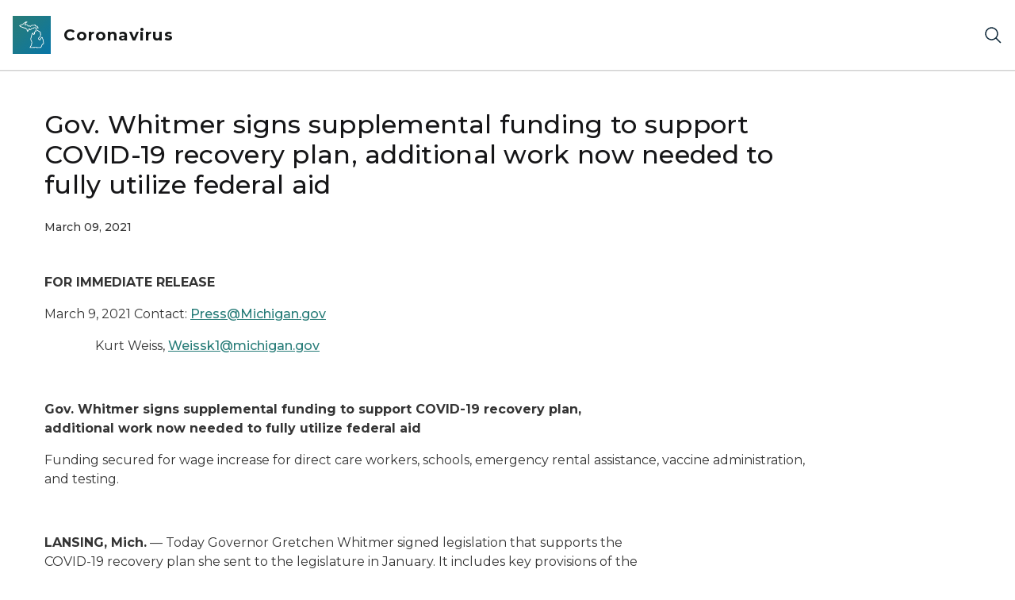

--- FILE ---
content_type: text/html; charset=utf-8
request_url: https://www.michigan.gov/coronavirus/news/2021/03/09/gov--whitmer-signs-supplemental-funding-to-support-covid-19-recovery-plan-additional-work-now-neede
body_size: 15346
content:



<!DOCTYPE html>
<!--[if lt IE 7]>      <html class="no-js lt-ie9 lt-ie8 lt-ie7"> <![endif]-->
<!--[if IE 7]>         <html class="no-js lt-ie9 lt-ie8"> <![endif]-->
<!--[if IE 8]>         <html class="no-js lt-ie9"> <![endif]-->
<!--[if gt IE 8]><!-->
<html class="no-js" lang="en">
<!--<![endif]-->
<head>
<link href="/coronavirus/-/media/Base-Themes/Core-Libraries/styles/optimized-min.css?rev=0d5ba9d6f4d64dc58b0ec50ad1bb0b58&hash=1FC7C74EAE5B8862E94D345230936CA4" rel="stylesheet" /><link href="/coronavirus/-/media/Base-Themes/Main-Theme/styles/optimized-min.css?rev=dd491b74890540928bec94fb7f92c1a6&hash=CA9991EEC90BA02A0B1EC19F9D1C4EDC" rel="stylesheet" /><link href="/coronavirus/-/media/Themes/eMiCoreTheme/som-guidelines/styles/pre-optimized-min.css?rev=39f954cab04a4fd4ab37c3bf766a1370&hash=A701152A17C30B39DF08257A2AF26072" rel="stylesheet" /><link href="/coronavirus/-/media/Themes/eMiCoreTheme/DataTables/Styles/optimized-min.css?rev=99f96bab3005400ea7c6c4472bdd5f11&hash=121BCE79AF088941B7F96191449524F3" rel="stylesheet" /><link href="/coronavirus/-/media/Base-Themes/Slick-Carousel/styles/optimized-min.css?rev=9524f845a6664e6891d64d36f9961a6c&hash=CEDADFEE13804D95E343C5ECF181E6FE" rel="stylesheet" /><link href="/coronavirus/-/media/Themes/eMiCoreTheme/DateRangePicker/Styles/optimized-min.css?rev=2ef96215d9ef47f69da97c840a8917dd&hash=FCB01FC65089C050A588C9F47556CC7D" rel="stylesheet" /><link href="/coronavirus/-/media/Themes/eMiCoreTheme/eMiCoreTheme/styles/pre-optimized-min.css?rev=4d1836aa208e4b49b392aeec14e1c97d&hash=60861858AA8D14ABF9776D7BC57FFB22" rel="stylesheet" />    



    <title>Gov. Whitmer signs supplemental funding to support COVID-19 recovery plan, additional work now needed to fully utilize federal aid</title>


<link rel="canonical" href="https://www.michigan.gov/coronavirus/news/2021/03/09/gov--whitmer-signs-supplemental-funding-to-support-covid-19-recovery-plan-additional-work-now-neede">



    <link href="/coronavirus/-/media/Project/Websites/shared/Browser-Icon/favicon.ico?rev=2e0c4e282d1f41d7add652b27b58dd38&amp;hash=66A6A6EB20537D2843D53B3471C7711C" rel="shortcut icon" />


    

    <!--Custom eMich Metadata Rendering advanced Favicon from SXA Site Settings-->

    
            <link rel="apple-touch-icon" sizes="180x180" href="/coronavirus/-/media/Project/Websites/shared/Browser-Icon/apple-touch-icon.png?rev=6ba8df484dcd48a7b322e75d818cc69d&hash=FAC29D507B7E352C1C53AB6C78A40CC8" />
        
    
            <link rel="icon" type="image/png" sizes="32x32" href="/coronavirus/-/media/Project/Websites/shared/Browser-Icon/favicon-32x32.png?rev=7022dacf2ef14b248b731f451c62a380&hash=66D531310F93C9CCC48F1E1D99591758" />
        
    
            <link rel="icon" type="image/png" sizes="16x16" href="/coronavirus/-/media/Project/Websites/shared/Browser-Icon/favicon-16x16.png?rev=7f7c62522a1646349d767d94fe24a637&hash=BB28CDFEC992106A4A9065A62C441259" />
        
    
            <link rel="manifest" href="/coronavirus/-/media/Project/Websites/shared/Browser-Icon/site.webmanifest?rev=83ca428ef151478d8decb815e7217495&hash=687E7B0EBAFADCB39F2D131F158259BE" />
        
    
            <link rel="mask-icon" href="/coronavirus/-/media/Project/Websites/shared/Browser-Icon/safari-pinned-tab.svg?rev=51f3e40a77134fbbb2233ded33af6d5e&hash=001495EE09039D2E79E2356758142746" color="#277c78" />
        
    
            <meta name="msapplication-config" content="/coronavirus/-/media/Project/Websites/shared/Browser-Icon/browserconfig.xml?rev=15a1c884ffca4409bb27fcec7eef109e&hash=42A0B4F3F1588A6B08EBC108A09A696C" />
        
    
            <meta name="msapplication-TileColor" content="#277c78" />
        
    
            <meta name="theme-color" content="#ffffff" />
        


    

<!-- Coveo Metadata fields -->




	<meta name="site-name" content="Coronavirus" />


<meta name="site-path" content="coronavirus" />
<meta name="site-logo" content="/coronavirus/-/media/Images/Logos/mdhhs.svg?rev=b39d33b2df2e4132a6b038d5b451f09c&hash=98602DD85D732F7B264D3EED5BDDE6A9" />


<meta name="site-agency" content="MDHHS" />
<meta name="site-agency-name" content="Coronavirus" />
<meta name="item-type" content="News Detail" />
<meta name="grouped-item-type" content="Articles" />
<meta name="site-hierarchy" content="Department of Health and Human Services|Coronavirus" />
<meta name="sxa-tags" content="Coronavirus|Department of Health & Human Services" />
<meta name="page-summary" content="" />
<meta name="page-template" content="News Detail" />
<meta name="page-image" content="" />
<meta name="page-hasformcomponent" content="false" />
<meta name="robots" content="" />
<meta name="page-breadcrumb" content="Coronavirus|Press Releases|Gov. Whitmer signs supplemental funding to support COVID-19 recovery plan, additional work now needed to fully utilize federal aid" />




<meta name="datePublished" content="03/09/2021 12:00:00" />
<meta name="dateModified" content="04/29/2022 10:44:43" />
<meta name="author-fullname" content="" />
<meta name="author-title" content="" />
<meta name="author-email" content="" />
<meta name="author-phone" content="" />
<meta name="author-twitter" content="" />
<meta name="mediacontact-fullname" content="" />
<meta name="mediacontact-title" content="" />
<meta name="mediacontact-email" content="" />
<meta name="mediacontact-phone" content="" />
<meta name="mediacontact-twitter" content="" />



<!-- end Coveo Metadata fields -->



<meta property="og:image"  content="https://www.michigan.gov/coronavirus/-/media/Project/Websites/SOM/Images/Global-SOM/Michigangov-OG-Image.png?rev=04d34972184442b1bd24b5efb46cd150&amp;hash=958159D0CEBD099C659CDFD4F91770A4"><meta property="og:title"  content="Gov. Whitmer signs supplemental funding to support COVID-19 recovery plan, additional work now needed to fully utilize federal aid"><meta property="og:url"  content="https://www.michigan.gov/coronavirus/news/2021/03/09/gov--whitmer-signs-supplemental-funding-to-support-covid-19-recovery-plan-additional-work-now-neede">







<meta property="twitter:title"  content="Gov. Whitmer signs supplemental funding to support COVID-19 recovery plan, additional work now needed to fully utilize federal aid"><meta property="twitter:card"  content="summary_large_image">

    <meta name="viewport" content="width=device-width, initial-scale=1" />


    


<!-- Google Tag Manager -->
<script>(function(w,d,s,l,i){w[l]=w[l]||[];w[l].push({'gtm.start':
new Date().getTime(),event:'gtm.js'});var f=d.getElementsByTagName(s)[0],
j=d.createElement(s),dl=l!='dataLayer'?'&l='+l:'';j.async=true;j.src=
'https://www.googletagmanager.com/gtm.js?id='+i+dl;f.parentNode.insertBefore(j,f);
})(window,document,'script','dataLayer','GTM-WTW7M9');</script>
<!-- End Google Tag Manager -->


    





    




    <script type="application/ld+json">
             {"@context":"https://schema.org","@type":"NewsArticle","name":"Gov. Whitmer signs supplemental funding to support COVID-19 recovery plan, additional work now needed to fully utilize federal aid","url":"https://www.michigan.gov/coronavirus/news/2021/03/09/gov--whitmer-signs-supplemental-funding-to-support-covid-19-recovery-plan-additional-work-now-neede","datePublished":"2021-03-09","headline":"Gov. Whitmer signs supplemental funding to support COVID-19 recovery plan, additional work now needed to fully utilize federal aid","inLanguage":"en-US"}
    </script>

</head>
<body class="news-detail default-device bodyclass">
    



    


<!-- Google Tag Manager (noscript) -->
<noscript><iframe src='https://www.googletagmanager.com/ns.html?id=GTM-WTW7M9'
height="0" width="0" style="display:none;visibility:hidden" title="Google Tag Manager"></iframe></noscript>
<!-- End Google Tag Manager (noscript) -->

    
<!-- #wrapper -->

<div id="wrapper">
    <a class="sr-only sr-only-focusable jump-to-id header__skip" href="#pagebody" data-target-id="main"><span class="skip-main">Skip to main content</span></a>
    <!-- #header -->
    <header>
        <div id="header" class="">
            



<div class="component content component__section main-width">
    <div class="component-content">
<div class="print-only">
  <div class="container">
    <div class="row text-center">
      <div class="col-12">
        <!-- Get Url for mobile page logo -->
       
          
              
       
          
              
               <img class="header-logo" src="/coronavirus/-/media/Project/Websites/shared/Site-Logos/MichiganGlobal-logo-Icon.svg?rev=e29162c06c174283bdf2106d78d932ac&hash=E47E98017F3C83CD2FEA3FB1F9FD62B5" alt="Michigan Header Logo" /> 
             
    
      </div>
      <div class="col-12">
        <!-- Get Site Name -->
        <div class="section-title mb-0">MDHHS Coronavirus</div>
      </div>
    </div>
  </div>
</div><div class="navbar"><div class="navbar-brand pl-1">

<a  href="/coronavirus" class="navbar-brand-img">

    
            <img class="header-logo-img" src="/coronavirus/-/media/Project/Websites/shared/Site-Logos/MichiganGlobal-logo-Icon.svg?rev=e29162c06c174283bdf2106d78d932ac&hash=E47E98017F3C83CD2FEA3FB1F9FD62B5" alt="Michigan Header Logo" /> 
        
    

    
    
            <img class="header-logo" src="/coronavirus/-/media/Project/Websites/shared/Site-Logos/MichiganGlobal-logo-Icon.svg?rev=e29162c06c174283bdf2106d78d932ac&hash=E47E98017F3C83CD2FEA3FB1F9FD62B5" alt="Michigan Header Logo" /> 
        
    
</a>

<a  href="/coronavirus" class="navbar-brand-title">
<div class="header__section-title">Coronavirus</div>
</a>
</div><div class="action-bar">
<button class="header__section-search-wrapper" aria-label="Search">
    <span class="header__section-search-icon" aria-hidden="true"></span>
</button>
 <button class="navigation-toggle-header" type="button" aria-label="Open Main Menu" aria-expanded="false" id="mobileMenuButton" aria-controls="mobileMenuContent">
    <span class="navigation-toggle-header-icon"></span>
 </button>
</div></div>    </div>
</div>



    <section class="component component-wrapper">
            <div class="container-fluid">
<div class="row">
<div class="component navigation-toggle col-12" data-properties="{&quot;easing&quot;:&quot;swing&quot;,&quot;speed&quot;:500,&quot;expandOnHover&quot;:false,&quot;expandedByDefault&quot;:false}">
    <div class="component-content">
        <div class="toggle-content clearfix">
            <div class="navigation-toggle-content" id="mobileMenuContent">
                <div class="row"></div>
            </div>
        </div>
    </div>
</div></div>            </div>
    </section>
<div class="component content component__section">
    <div class="component-content">
<div class="header__section-search-container"><div class="coveo-menu-search">
  <atomic-search-interface id="coveo-search-box">
    
    

    <div class="container">
      <div class="row mt-5 ">
        <div class="col">
          <atomic-search-box redirection-url="https://www.michigan.gov/search" placeholder="testing">
          <atomic-search-box-query-suggestions></atomic-search-box-query-suggestions>
          </atomic-search-box>    
              
        </div>
      </div>
      <div class="row mb-5 mt-1 site-dropdown" >        
          <div class="col-12 col-sm-auto d-flex justify-content-sm-center align-items-center">
            <label for="site-context mb-0">View Result for:</label>
          </div>        
          <div class="col-12 col-sm-auto">
            <select name="site-context" id="site-context">
              <option value="Coronavirus" data-itemid="{6E9F53BA-DC94-445E-8A0F-52EC61A8BE30}">Coronavirus</option>
              <option value="">All Michigan.gov Sites</option>          
            </select>
          </div>        
      </div>
      <div id="site-url" hidden>/coronavirus/news/2021/03/09/gov--whitmer-signs-supplemental-funding-to-support-covid-19-recovery-plan-additional-work-now-neede</div>
      <div id="back-to-text" hidden>Back to Coronavirus</div>
    </div>
  </atomic-search-interface>
  <div class="search-unavailable" style="display:none;">
  <p style="text-align: center;"><img alt="outline of the shape of Michigan state in teal color" src="/coronavirus/-/media/Images/mi-no-results-icon.svg?rev=8612425961d14caf817436b6bed4cec0&amp;hash=ABF5A69CCF8EA9530E28A87F1A0A755C" /></p>
  <br />
  <p style="text-align: center;">Search is currently unavailable. Please try again later.</p>
</div>
</div><div class="links-container px-0">
<div class="container">
<div class="row">





<div class="col-md-4">


    
            
                    
                
                    
                
        





    
            
                    
                
                    
            
                        <div class="search-links-container">
                        <h3>Popular on michigan.gov</h3>
                        <ul class="search-links-list">
            
                        
            
                         <li class="search-links-item"><a class="search-links-link" href="https://www.michigan.gov/mdard" target="_blank">Agriculture and Rural Development</a></li>
                        
            
                         <li class="search-links-item"><a class="search-links-link" href="https://www.michigan.gov/mdcr" target="_blank">Civil Rights</a></li>
                        
            
                         <li class="search-links-item"><a class="search-links-link" href="https://www.michigan.gov/egle" target="_blank">Environment</a></li>
                        
            
                         <li class="search-links-item"><a class="search-links-link" href="https://www.michigan.gov/mdhhs" target="_blank">Health and Human Services</a></li>
                        
            
                         <li class="search-links-item"><a class="search-links-link" href="https://www.michigan.gov/dnr" target="_blank">Natural Resources</a></li>
                        
            
                         <li class="search-links-item"><a class="search-links-link" href="https://www.michigan.gov/sos" target="_blank">Secretary of State</a></li>
                        
            
                         </ul>
                         </div>
            
                        
                
        



</div>

<div class="col-md-4">


    
            
                    
                
                    
                
        




    
            
                    
            
                        <div class="search-links-container">
                        <h3>How Do I...</h3>
                        <ul class="search-links-list">
            
                                    
                         <li class="search-links-list"><a class="search-links-link" href="https://www.michigan.gov/sos/all-services/tab-and-plate-renewal" target="_blank">Register to Vote</a></li>
                                    
                         <li class="search-links-list"><a class="search-links-link" href="https://dsvsesvc.sos.state.mi.us/TAP/_/" target="_blank">Renew My License Plate</a></li>
                                    
                         <li class="search-links-list"><a class="search-links-link" href="https://www.michigan.gov/mdhhs/assistance-programs" target="_blank">View Assistance Programs</a></li>
                        
            
                         </ul>
                         </div>
            
                        
                
                    
                
        



</div>
</div>
</div>
</div></div>    </div>
</div>

        </div>
    </header>
    <!-- /#header -->
    <!-- #content -->
    <main>
        <div id="content" class="">
            


 


<div class="modal fade" id="browserDetectModal" tabindex="-1" role="dialog" aria-labelledby="browserDetectModalLabel"
    aria-hidden="true">
    <div class="modal-dialog" role="document">
        <div class="modal-content">
            <div class="modal-header">
                <button type="button" class="close modal-dialog-close" data-dismiss="modal" aria-label="Close">
                    <span><svg xmlns="http://www.w3.org/2000/svg" viewBox="0 0 32 32" aria-label="close" data-tags="X dismiss deny denied ex" role="img" fill="currentColor" focusable="false"><path d="M24 9.4 22.6 8 16 14.6 9.4 8 8 9.4 14.6 16 8 22.6 9.4 24 16 17.4 22.6 24 24 22.6 17.4 16 24 9.4z" /></svg></span>
                </button>
            </div>
            <div class="modal-body">
                <div class="modal-browser-detect-wrapper">
                    <div class="container">
                        <div class="row">
                            <div class="col-lg-2">
                                <span class="warning-icon"></span>
                            </div>
                            <div class="col-lg-8">
                                <div class="browser-detection-box__section-content">
                                    
                                                                        <div class="browser-detection-box__section-heading">Unsupported Browser Detected</div>
                                                                        
                                    
                                                                        <p>The web Browser you are currently using is unsupported, and some features of this site may not work as intended. Please update to a modern browser such as Chrome, Firefox or Edge to experience all features Michigan.gov has to offer.&nbsp;</p>
                                                                        
                                    
                                                                        <div class="browser-detection-box__section-subheading">Supported Browsers</div>
                                                                        
                                    <div class="row">
<div class="col-md-6 col-lg-3">
<ul>
    <li>                <a href="https://www.google.com/chrome/?brand=FHFK&amp;gclid=Cj0KCQiAk53-BRD0ARIsAJuNhptcTc4l_Kn-u3t6asbRCm-d_Uk2smxuQk1Vt_2ZS6cGVaUNkX29yREaAu8xEALw_wcB&amp;gclsrc=aw.ds" target="_blank"class="off-domain-link">Google Chrome</a>            </li>
    <li>                <a href="https://www.apple.com/safari/" target="_blank"class="off-domain-link">Safari</a>            </li>
</ul>
</div>
<div class="col-md-6 col-lg-3">
<ul>
    <li>                <a href="https://www.microsoft.com/en-us/edge" target="_blank"class="off-domain-link">Microsoft Edge</a>            </li>
    <li>                <a href="https://www.mozilla.org/en-US/firefox/new/" target="_blank"class="off-domain-link">Firefox</a>            </li>
</ul>
</div>
</div>
                                                                        
                                </div>
                            </div>
                        </div>
                    </div>
                </div>
            </div>
        </div>
    </div>
</div>

    




    <section class="component component-wrapper section__pageheader">

<div class="component content component__section">
    <div class="component-content">
<div class="com-wrapper">
    <div class="container">
        <div class="row">
                
                                    <div class="col-12 col-md-10">
                                        <div class="title__content">
                                            <h1 >Gov. Whitmer signs supplemental funding to support COVID-19 recovery plan, additional work now needed to fully utilize federal aid</h1>
                                        </div>
                                    </div>
                                 
        </div>
    </div>
</div>    </div>
</div>
    </section>


    <section class="component component-wrapper section__pagebreadcrumb">
            <div class="container-fluid">
<div class="row">

<div class="component breadcrumb navigation-title col-12">
    <div class="component-content">
        <nav>
            <ol>
                    <li class="breadcrumb-item home">

    <div class="navigation-title field-navigationtitle"><a title="Coronavirus" href="/coronavirus"><svg xmlns="http://www.w3.org/2000/svg" viewBox="0 0 32 32" aria-label="home" data-tags="home start main" role="img" fill="currentColor" focusable="false"><path d="M16.61 2.21a1 1 0 0 0-1.24 0L1 13.42 2.24 15 4 13.62V26a2 2 0 0 0 2 2h20a2 2 0 0 0 2-2V13.63L29.76 15 31 13.43ZM18 26h-4v-8h4Zm2 0v-8a2 2 0 0 0-2-2h-4a2 2 0 0 0-2 2v8H6V12.06l10-7.79 10 7.8V26Z" /></svg></a></div>
                            <span class="separator"></span>
                    </li>
                    <li class="breadcrumb-item ">

    
            <div class="navigation-title field-navigationtitle"><a title="Press Releases" href="/coronavirus/news">Press Releases</a></div>
       
                            <span class="separator"></span>
                    </li>
                    <li class="breadcrumb-item last">

    
            <div class="navigation-title field-navigationtitle linktextwidth65"><a title="Gov. Whitmer signs supplemental funding to support COVID-19 recovery plan, additional work now needed to fully utilize federal aid" >Gov. Whitmer signs supplemental funding to support COVID-19 recovery plan, additional work now needed to fully utilize federal aid</a></div>
       
                            <span class="separator"></span>
                    </li>
            </ol>
        </nav>
    </div>
</div>
</div>            </div>
    </section>


    <section class="component component-wrapper section__pagebody" id="pagebody">

<div class="component content component__section news-item__section">
    <div class="component-content">
<div class="com-wrapper">
    <div class="container">

        <div class="row">
            <div class="col-12 col-md-10 col-lg-8">
                <div class="news-item__section-date">
                   <p >March 09, 2021 </p>
                </div>
            </div>
        </div>


        <div class="row">
            <div class="col-12 col-md-8 order-1 order-md-0">
                <div class="row">
                    <div class="col">
                        
                    </div>
                </div>
                <div class="row">
                    <div class="col">
                        <div class="news-item__section-content">
                            <p><strong>FOR IMMEDIATE RELEASE</strong>&nbsp;&nbsp;</p>
                            
                            <p><span data-contrast="auto">March&nbsp;</span><span data-contrast="auto">9</span><span data-contrast="auto">, 2021</span>&nbsp;<span data-contrast="auto">Contact:&nbsp;</span><a href="mailto:Press@Michigan.gov" target="_blank"><span data-ccp-charstyle="Hyperlink"><span data-contrast="none">Press@Michigan.gov</span></span></a>&nbsp;&nbsp;</p>
                            
                            <p><span data-contrast="auto">&nbsp;&nbsp;&nbsp;&nbsp;&nbsp;&nbsp;&nbsp;&nbsp;&nbsp;&nbsp;&nbsp;&nbsp;&nbsp;&nbsp;&nbsp; Kurt Weiss,&nbsp;</span><a href="mailto:Weissk1@michigan.gov" target="_blank"><span data-ccp-charstyle="Hyperlink"><span data-contrast="none">Weissk1@michigan.gov</span></span></a>&nbsp;&nbsp;</p>
                            
                            <p>&nbsp;&nbsp;</p>
                            
                            <p><strong><span data-contrast="auto">Gov. Whitmer signs supplemental funding to support COVID-19 recovery plan, additional work now needed to fully utilize federal aid</span></strong>&nbsp;</p>
                            
                            <p><em><span data-contrast="auto">Funding&nbsp;<span data-contrast="auto">secured</span>&nbsp;<span data-contrast="auto">for</span><span data-contrast="auto">&nbsp;wage&nbsp;</span><span data-contrast="auto">increase</span>&nbsp;<span data-contrast="auto">for</span>&nbsp;<span data-contrast="auto">direct</span><span data-contrast="auto">&nbsp;care&nbsp;</span><span data-contrast="auto">workers</span><span data-contrast="auto">,&nbsp;</span><span data-contrast="auto">schools</span><span data-contrast="auto">,&nbsp;</span><span data-contrast="auto">emergency</span>&nbsp;<span data-contrast="auto">rental</span>&nbsp;<span data-contrast="auto">assistance</span><span data-contrast="auto">,&nbsp;</span><span data-contrast="auto">vaccine</span>&nbsp;<span data-contrast="auto">administration</span><span data-contrast="auto">, and&nbsp;</span><span data-contrast="auto">testing</span><span data-contrast="auto">.</span></span></em>&nbsp;</p>
                            
                            <p>&nbsp;&nbsp;</p>
                            
                            <p><strong><span data-contrast="auto">LANSING, Mich.</span></strong>&nbsp;<span data-contrast="auto">&mdash; Today Governor Gretchen Whitmer signed legislation</span><span data-contrast="auto">&nbsp;that supports the COVID-19 recovery plan she sent to the legislature in January. It includes key provisions&nbsp;</span><span data-contrast="auto">of the governor&rsquo;s&nbsp;</span><span data-contrast="auto">MI&nbsp;</span><span data-contrast="auto">COVID Recovery Plan,</span><span data-contrast="auto">&nbsp;including a $2.25/hour wage increase for direct care workers, $283 million in federal emergency rental assistance to help ensure people can stay in their homes,&nbsp;</span><span data-contrast="auto">up to&nbsp;</span><span data-contrast="auto">$110 million in federal funding for vaccine administration, and&nbsp;</span><span data-contrast="auto">up to $555</span><span data-contrast="auto">&nbsp;million in federal funding for testing and tracing.</span>&nbsp;</p>
                            
                            <p><span data-contrast="auto">&nbsp;&nbsp;</span></p>
                            
                            <p><span data-contrast="auto">&ldquo;I think it&rsquo;s great news that we&rsquo;ve been able to get some of the federal funding available to us appropriated, including passing two of my key proposals to provide a wage increase for direct care workers and increased funding to help expand vaccinations for Michiganders who are 50 years old or older,&rdquo; said&nbsp;</span><strong><span data-contrast="auto">Gov<span data-contrast="auto">ernor</span><span data-contrast="auto">&nbsp;Whitmer</span></span></strong><span data-contrast="auto">. &ldquo;However, the reality is that there is more work to be done and there are still billions of dollars in federal funding that we need to get out the door to help businesses and families across the state. The bills I received were not negotiated with me or my administration, and I continue to call on the&nbsp;</span><span data-contrast="auto">l</span><span data-contrast="auto">egislature to ensure that we work together to ensure we maximize every penny that is available. There were problems in the bills that I had to veto, and I expect the legislature to step up to fix the bill to allocate all of the money so we can get back to normal as soon as possible.&rdquo;</span>&nbsp;</p>
                            
                            <p><span data-contrast="auto">&nbsp;&nbsp;</span></p>
                            
                            <p><span data-contrast="auto">State Budget Director David&nbsp;</span><span data-contrast="auto">Massaron</span><span data-contrast="auto">&nbsp;also sent a&nbsp;</span><span data-contrast="auto">letter</span><span data-contrast="auto">&nbsp;to the appropriations chairs in the House and Senate, asking again for a joint meeting&nbsp;</span><span data-contrast="auto">no later than Friday, March 12</span>&nbsp;<span data-contrast="auto">where formal negotiations can occur, with the goal of getting the remaining</span>&nbsp;<span data-contrast="auto">more than</span>&nbsp;<span data-contrast="auto">$</span><span data-contrast="auto">2</span><span data-contrast="auto">&nbsp;billion</span><span data-contrast="auto">&nbsp;in</span><span data-contrast="auto">&nbsp;federal funding appropriated</span><span data-contrast="auto">.</span><span data-contrast="auto">&nbsp;In the letter, Director&nbsp;</span><span data-contrast="auto">Massaron</span><span data-contrast="auto">&nbsp;shares his desire to provide meaningful help to businesses impacted by the pandemic.</span><span data-contrast="auto">&nbsp;&nbsp;</span></p>
                            
                            <p>&nbsp;</p>
                            
                            <p><span data-contrast="auto">&ldquo;We are on a good path to recovery and our key metrics and numbers are improving, but we need to put the rest of the available federal funding to work, much of it aimed at helping businesses and aiding their recovery,&rdquo; added&nbsp;</span><strong><span data-contrast="auto">Gov<span data-contrast="auto">ernor</span><span data-contrast="auto">&nbsp;Whitmer</span></span></strong><span data-contrast="auto">. &ldquo;The light at the end of the tunnel is getting brighter and I thank every Michigander who has done their part in the response to the pandemic.&rdquo;</span>&nbsp;</p>
                            
                            <p><span data-contrast="auto">&nbsp;&nbsp;</span></p>
                            
                            <p><span data-contrast="auto">As part of the MI COVID</span><span data-contrast="auto">&nbsp;Recovery Plan,&nbsp;</span><span data-contrast="auto">Governor Whitmer proposed&nbsp;</span><span data-contrast="auto">$665</span><span data-contrast="auto">&nbsp;million to</span><span data-contrast="auto">&nbsp;expand the state&rsquo;s vaccine and testing programs,</span>&nbsp;<span data-contrast="auto">and&nbsp;</span><span data-contrast="auto">$2.1 billion for schools.</span><span data-contrast="auto">&nbsp;Unfortu</span><span data-contrast="auto">nately, the legislature inserted boilerplate t</span><span data-contrast="auto">hat&nbsp;</span><span data-contrast="auto">aims to block expenditure of these funds unless the governor signs separate legislation unde</span><span data-contrast="auto">rcutting Michigan&rsquo;s pandemic</span><span data-contrast="auto">&nbsp;response</span><span data-contrast="auto">.</span>&nbsp;<span data-contrast="auto">T</span><span data-contrast="auto">he governor has called on the&nbsp;</span><span data-contrast="auto">l</span><span data-contrast="auto">egislature to return to the table to fully appropriate&nbsp;</span><span data-contrast="auto">the more than $2 billion in unused fed</span><span data-contrast="auto">e</span><span data-contrast="auto">ral f</span><span data-contrast="auto">unds.</span>&nbsp;</p>
                            
                            <p>&nbsp;</p>
                            
                            <p><span data-contrast="auto">Governor Whitmer proposed fully allocat</span><span data-contrast="auto">ing $622 million for rent and utility&nbsp;</span><span data-contrast="auto">assistance</span><span data-contrast="auto">, but the legislature only provided $283 million &ndash;&nbsp;</span><span data-contrast="auto">withholding</span><span data-contrast="auto">&nbsp;$339 million</span><span data-contrast="auto">&nbsp;that was meant to keep families safely in their homes</span><span data-contrast="auto">&nbsp;a</span><span data-contrast="auto">nd provide direct aid to landlords</span><span data-contrast="auto">.</span>&nbsp;<span data-contrast="auto">The COVID Emergency Rental Assistance (CERA) program replaces the popular Eviction Diversion Program (EDP) MSHDA launched in July 2020, which helped approximately 16,000 households across the state avoid eviction and get current on owed rent. MSHDA will administer CERA through its statewide network of Housing Assessment and Resource Agencies (HARAs), which will be responsible for working directly with tenants and landlords so that the rental arrearages are paid and housing stability is preserved. For more information, visit Michigan.gov/CERA.</span>&nbsp;</p>
                            
                            <p><span data-contrast="auto">&nbsp;&nbsp;</span></p>
                            
                            <p><span data-contrast="auto">Governor Whitmer also proposed fully allocating&nbsp;</span><span data-contrast="auto">$2.7</span>&nbsp;<span data-contrast="auto">b</span><span data-contrast="auto">illion to help residents&nbsp;</span><span data-contrast="auto">feed their families</span><span data-contrast="auto">, but the legislatu</span><span data-contrast="auto">re only provided</span><span data-contrast="auto">&nbsp;$600 million</span><span data-contrast="auto">&nbsp;&ndash; withholding $</span><span data-contrast="auto">2.1</span>&nbsp;<span data-contrast="auto">b</span><span data-contrast="auto">illion</span><span data-contrast="auto">&nbsp;in food assistance through the federal Supplemental Nutrition Assistance Program (SNAP)</span><span data-contrast="auto">.</span><span data-contrast="auto">&nbsp;Michiganders can apply for food assistance by going online to&nbsp;</span><a href="https://gcc02.safelinks.protection.outlook.com/?url=https%3A%2F%2Flnks.gd%2Fl%2FeyJhbGciOiJIUzI1NiJ9.[base64].AHzSUrGiE3G1nOBNhD5AEL6vcdjk18QT_-c7PfUFi2k%2Fs%2F984818800%2Fbr%2F99647138179-l&amp;data=04%7C01%7Csaylort%40michigan.gov%7Cf27766b6515841c76d3708d8e32ee15c%7Cd5fb7087377742ad966a892ef47225d1%7C0%7C0%7C637509138051996276%7CUnknown%7CTWFpbGZsb3d8eyJWIjoiMC4wLjAwMDAiLCJQIjoiV2luMzIiLCJBTiI6Ik1haWwiLCJXVCI6Mn0%3D%7C1000&amp;sdata=qYqbpXY1VhNG%2BJ%2FILPPadAy81Fb3cUZoGhtsRiUkkzk%3D&amp;reserved=0" target="_blank"class="off-domain-link"><span data-ccp-charstyle="Hyperlink"><span data-contrast="none">www.michigan.gov/MIBridges</span></span></a><span data-contrast="auto">.</span>&nbsp;</p>
                            
                            <p><span data-contrast="auto">&nbsp;&nbsp;</span></p>
                            
                            <p><span data-contrast="auto">&ldquo;Unfortunately, the legislature tried to prohibit expenditure of funds for vaccine distribution and the return to school unless the governor signs legislation stripping powers from the executive branch. Rather than these political games, we need to focus instead on how to best help businesses and individuals most impacted by the pandemic,&rdquo; said&nbsp;</span><strong><span data-contrast="auto">Director&nbsp;Massaron</span></strong><span data-contrast="auto">. &ldquo;Vetoes were necessary and now we need to collectively refocus efforts on the best way to get resources out the door to speed our recovery from the pandemic. I again encourage the chairs of the appropriations committees to accept my offer to get in a room and figure out how we can effectively align our resources with the need.&rdquo;</span>&nbsp;</p>
                            
                            <p><span data-contrast="none">&nbsp;&nbsp;</span></p>
                            
                            <p><span data-contrast="auto">In a&nbsp;</span><span data-contrast="auto">transmittal letter</span><span data-contrast="auto">, Governor Whitmer observed that the 48-day delay since the release of her COVID Recovery Plan necessitated immediate signature of the supplemental funding bill</span><span data-contrast="auto">,</span><span data-contrast="auto">&nbsp;but that legal review of budget boilerplate was ongoing.</span>&nbsp;<span data-contrast="auto">When the legal review of this bill&rsquo;s budget boilerplate is completed, the governor will direct state departments to implement this legislation consistent with constitutional requirements. Governor Whitmer also disapproved two items in each bill, pursuant to article 5, section 19 of the Michigan Constitution of 1963.</span>&nbsp;</p>
                            
                            <p>&nbsp;</p>
                            
                            <ul>
                            	<li><a href="https://gcc02.safelinks.protection.outlook.com/?url=https%3A%2F%2Flnks.gd%2Fl%2FeyJhbGciOiJIUzI1NiJ9.[base64].9sODnh3Ey4FfwyT1zpsjfSCegppsIYbiqu-NLR1fdyE%2Fs%2F984818800%2Fbr%2F99647138179-l&amp;data=04%7C01%7Csaylort%40michigan.gov%7Cf27766b6515841c76d3708d8e32ee15c%7Cd5fb7087377742ad966a892ef47225d1%7C0%7C0%7C637509138052006233%7CUnknown%7CTWFpbGZsb3d8eyJWIjoiMC4wLjAwMDAiLCJQIjoiV2luMzIiLCJBTiI6Ik1haWwiLCJXVCI6Mn0%3D%7C1000&amp;sdata=GsZTpfhJ1xsjQ%2B7kZlR1QzR6Nj7LkqbfWrp4IqQ%2FC54%3D&amp;reserved=0" target="_blank"class="off-domain-link">HB 4047 and HB 4048 Signing Letter.pdf</a></li>
                            	<li><a href="https://gcc02.safelinks.protection.outlook.com/?url=https%3A%2F%2Flnks.gd%2Fl%2FeyJhbGciOiJIUzI1NiJ9.[base64].mCh4jhr86Qx_-9w7EdH6jEOGusDTrnSgGqpErvvRc9o%2Fs%2F984818800%2Fbr%2F99647138179-l&amp;data=04%7C01%7Csaylort%40michigan.gov%7Cf27766b6515841c76d3708d8e32ee15c%7Cd5fb7087377742ad966a892ef47225d1%7C0%7C0%7C637509138052016196%7CUnknown%7CTWFpbGZsb3d8eyJWIjoiMC4wLjAwMDAiLCJQIjoiV2luMzIiLCJBTiI6Ik1haWwiLCJXVCI6Mn0%3D%7C1000&amp;sdata=XhS9XDvr%2FsqiwmEb2%2BH7WIqKdMO7M4n%2F3Y%2FVxD50ZiE%3D&amp;reserved=0" target="_blank"class="off-domain-link">Letter from Director Massaron.pdf</a></li>
                            	<li><a href="https://gcc02.safelinks.protection.outlook.com/?url=https%3A%2F%2Flnks.gd%2Fl%2FeyJhbGciOiJIUzI1NiJ9.[base64].Qngb4gzyRnG2NjYQeBCoa4Oxgy14Tng5m62k3K6d6B4%2Fs%2F984818800%2Fbr%2F99647138179-l&amp;data=04%7C01%7Csaylort%40michigan.gov%7Cf27766b6515841c76d3708d8e32ee15c%7Cd5fb7087377742ad966a892ef47225d1%7C0%7C0%7C637509138052016196%7CUnknown%7CTWFpbGZsb3d8eyJWIjoiMC4wLjAwMDAiLCJQIjoiV2luMzIiLCJBTiI6Ik1haWwiLCJXVCI6Mn0%3D%7C1000&amp;sdata=K4I5WEQvsfOL3GyLF9wyntOQVoHk6oNx1hfDig%2BHH08%3D&amp;reserved=0" target="_blank"class="off-domain-link">HB 4049 Veto Letter.pdf</a></li>
                            </ul>
                            
                            <p>&nbsp;</p>
                            
                            <p><span data-contrast="auto">#&nbsp; #&nbsp; #</span>&nbsp;</p>
                            
                            <p>&nbsp;</p>
                            
                            <p>&nbsp;<strong><span data-contrast="none">QUOTES FROM LEADERS &amp; ORGANIZATIONS</span></strong>&nbsp;</p>
                            
                            <p>&nbsp;</p>
                            
                            <p><span data-contrast="auto">&ldquo;Across Michigan, countless Direct Care Workers&mdash;along with the individuals and families they serve&mdash;are breathing enormous sighs of relief today. These essential workers provide an enormous service, and having this wage supplemental in hand will help keep them on the job, helping individuals with extra personal needs. We are immensely grateful to see this supplemental signed into law, and look forward to making the increase permanent.&rdquo;</span>&nbsp;</p>
                            
                            <ul>
                            	<li><span data-contrast="auto">Bob Stein, General Counsel at the Michigan Assisted Living Association.</span>&nbsp;</li>
                            </ul>
                            
                            <p>&nbsp;</p>
                            
                            <p><span data-contrast="auto">&ldquo;</span><span data-contrast="auto">The Rental Property Owners Association has been working closely with the development and continuation of the Michigan Covid Emergency Relief Assistance and is pleased to hear the news of the latest appropriation of $200 million plus dollars for housing assistance to continue the funding necessary to care for Michigan families impacted by COVID-19 and provide critical assistance to the rental housing industry. &nbsp;Maintaining the solvency of the rental housing industry now and for the remainder of the COVID-19 pandemic is critical to the economy.&rdquo;</span>&nbsp;</p>
                            
                            <ul>
                            	<li><span data-contrast="auto">Clay B. Powell, Director at the Rental Property Owner Association.</span>&nbsp;</li>
                            </ul>
                            
                            <p>&nbsp;</p>
                            
                            <p><span data-contrast="none">"Tough economic times tend to hit the workers and families who are already struggling the most, and unfortunately, we knew COVID-19 would be no different.&nbsp;<span data-contrast="none">But an upside of this crisis is that it has reinvigorated policymakers&#39; bipartisan appreciation of the safety net that is there when people are struggling.</span>&nbsp;<span data-contrast="none">The need for food assistance to keep families from going hungry was essential before the pandemic, and will continue to be after we reach some semblance of normalcy. But in order to make recovery a reality for all families, we have to help the residents who are being hit the hardest right now put food on their plates and keep a roof over their heads, and this supplemental funding will do just that."</span>&nbsp;</span></p>
                            
                            <ul>
                            	<li><span data-contrast="auto">Gilda Jacobs, President and CEO of the Michigan League for Public Policy.</span>&nbsp;</li>
                            </ul>
                            
                            <p>&nbsp;</p>
                            
                            <p><span data-contrast="auto">&ldquo;</span><span data-contrast="none">The additional SNAP and P-EBT benefits provided in response to the COVID-19 pandemic provide critical food assistance to Michigan families and households struggling to put food on the table right now. These benefits are much needed and will help to take a little bit of pressure off of the food bank network, as we continue to work to meet the increase in need while also experiencing a significant decrease in USDA food.&rdquo;&nbsp;</span></p>
                            
                            <ul>
                            	<li><span data-contrast="none">Dr. Phil Knight</span><span data-contrast="auto">,&nbsp;</span><span data-contrast="none">Executive Director of the Food Bank Council of Michigan.</span>&nbsp;</li>
                            </ul>

                        </div>
                    </div>
                </div>
                <div class="row">
                   <div class="col">
                        
                    </div>
                </div>

                
                
                                    <div class="news-item__section-tags">
                                        
                                                    <a href="/coronavirus/news#tagsearch=456e0fb9e2ce459b9f7aa7c1ad570e29 Coronavirus" class="solid-button">Coronavirus</a>
                                                        
                                                
                                                    <a href="/coronavirus/news#agency=b735ce5899024fea991850ad3bdc2574 Department of Health &amp; Human Services" class="solid-button">Department of Health &amp; Human Services</a>
                                                        
                                                
                                    </div>
                
                                

            </div>

            <div class="col-12 col-md-4 order-0 order-md-1">
                 
                                    
                    
                                            
                                        
                                
            </div>
        </div>
    </div>
</div>    </div>
</div>
    </section>


    <section class="component component-wrapper section__pagefooter">
            <div class="container">

<div class="component content component__section related-content__section related-content__section-dynamic-news">
    <div class="component-content">
<div class="container"><div class="row"><div class="col"><h2 class="content-title">Related News</h2></div></div>



<div class="com-wrapper">
    <div class="row">
        <div class="col-12 col-md-8">
            <div class="related-content__section-content">
                
                                <a href="/coronavirus/news/2021/11/29/covid-19-omicron-variant-illustrates-importance-of-getting-vaccinated-including-booster-doses-weari">
                                    <h3>COVID-19 Omicron variant illustrates importance of getting vaccinated, including booster doses, wearing masks, other mitigation strategies; MDHHS is monitoring to identify any presence in Michigan, but has not yet detected new variant</h3>
                                </a>
                                
                <p></p>
                                
            </div>
        </div>
        
    </div>
</div>



<div class="com-wrapper">
    <div class="row">
        <div class="col-12 col-md-8">
            <div class="related-content__section-content">
                
                                <a href="/coronavirus/news/2021/11/24/mdhhs-highlights-long-term-care-facility-visitation-guidance-ahead-of-the-holidays">
                                    <h3>MDHHS highlights long-term care facility visitation guidance ahead of the holidays</h3>
                                </a>
                                
                <p></p>
                                
            </div>
        </div>
        
    </div>
</div>



<div class="com-wrapper">
    <div class="row">
        <div class="col-12 col-md-8">
            <div class="related-content__section-content">
                
                                <a href="/coronavirus/news/2021/11/24/state-of-michigan-secures-additional-staffing-to-support-hospitals-44-additional-medical-personnel-">
                                    <h3>State of Michigan secures additional staffing to support hospitals
44 additional medical personnel will assist and support staff
 at Beaumont Hospital, Dearborn and Spectrum Health</h3>
                                </a>
                                
                <p></p>
                                
            </div>
        </div>
        
    </div>
</div>



<div class="com-wrapper">
    <div class="row">
        <div class="col-12 col-md-8">
            <div class="related-content__section-content">
                
                                <a href="/coronavirus/news/2021/11/22/more-than-10-of-michigan-children-ages-5-11-have-received-their-first-dose-of-the-safe-and-effectiv">
                                    <h3>More than 10% of Michigan children ages 5-11 have received their first dose of the safe and effective COVID-19 vaccine
MDHHS urges parents and caregivers to make an appointment for their child as soon as possible</h3>
                                </a>
                                
                <p></p>
                                
            </div>
        </div>
        
    </div>
</div>



<div class="com-wrapper">
    <div class="row">
        <div class="col-12 col-md-8">
            <div class="related-content__section-content">
                
                                <a href="/coronavirus/news/2021/11/19/mdhhs-will-issue-face-mask-advisory-for-the-holiday-season-due-to-rise-in-cases-of-flu-and-covid-19">
                                    <h3>MDHHS will issue face mask advisory for the holiday season due to rise in cases of flu and COVID-19</h3>
                                </a>
                                
                <p></p>
                                
            </div>
        </div>
        
    </div>
</div>



<div class="com-wrapper">
    <div class="row">
        <div class="col-12 col-md-8">
            <div class="related-content__section-content">
                
                                <a href="/coronavirus/news/2021/11/19/johnson-johnson-moderna-and-pfizer-booster-doses-authorized-for-all-ages-18-and-up-eligible-michiga">
                                    <h3>Johnson &amp; Johnson, Moderna and Pfizer booster doses authorized for all ages 18 and up
Eligible Michiganders should plan to get booster doses six months after primary mRNA series or two months after single dose of Johnson &amp; Johnson</h3>
                                </a>
                                
                <p></p>
                                
            </div>
        </div>
        
    </div>
</div>



<div class="com-wrapper">
    <div class="row">
        <div class="col-12 col-md-8">
            <div class="related-content__section-content">
                
                                <a href="/coronavirus/news/2021/11/15/michigan-surpasses-70-vaccinated-milestone-for-ages-16-and-older">
                                    <h3>Michigan surpasses 70% vaccinated milestone for ages 16 and older</h3>
                                </a>
                                
                <p></p>
                                
            </div>
        </div>
        
    </div>
</div>



<div class="com-wrapper">
    <div class="row">
        <div class="col-12 col-md-8">
            <div class="related-content__section-content">
                
                                <a href="/coronavirus/news/2021/11/03/children-ages-5-to-11-now-eligible-for-covid-19-vaccine">
                                    <h3>Children ages 5 to 11 now eligible for COVID-19 vaccine</h3>
                                </a>
                                
                <p></p>
                                
            </div>
        </div>
        
    </div>
</div>



<div class="com-wrapper">
    <div class="row">
        <div class="col-12 col-md-8">
            <div class="related-content__section-content">
                
                                <a href="/coronavirus/news/2021/10/22/booster-doses-authorized-for-those-who-received-moderna-and-johnson-johnson-vaccine">
                                    <h3>Booster doses authorized for those who received Moderna and Johnson &amp; Johnson vaccine</h3>
                                </a>
                                
                <p></p>
                                
            </div>
        </div>
        
    </div>
</div>



<div class="com-wrapper">
    <div class="row">
        <div class="col-12 col-md-8">
            <div class="related-content__section-content">
                
                                <a href="/coronavirus/news/2021/09/27/booster-doses-for-those-who-received-pfizer-covid-19-vaccine-recommended-for-65-and-older-those-wit">
                                    <h3>Booster doses for those who received Pfizer COVID-19 vaccine recommended for 65 and older, those with underlying health conditions and those at increased risk of COVID-19 due to occupation</h3>
                                </a>
                                
                <p></p>
                                
            </div>
        </div>
        
    </div>
</div>

</div>    </div>
</div>
            </div>
    </section>


    <section class="component component-wrapper">

<div class="component component-social-breadcrumb component__section breadcrumb_social_content">
    <div class="component-content">

<div class="breadcrumb__section social">
    <div class="container">
        <div class="row">
            <div class="col-md-12">
                <div class="breadcrumb__section-content">
                    <div><p class="breadcrumb__section-content-follow">Follow us</p> </div>
                    <ul class="breadcrumb__section-content-nav">

                        
                                                <li class="social-icon"><a href="https://www.facebook.com/michiganhhs/" target="_blank" rel="noopener noreferrer"><svg xmlns="http://www.w3.org/2000/svg" data-name="Layer 1" viewBox="0 0 32 32" aria-label="facebook" role="img" fill="currentColor" focusable="false"><path d="M16 0a16 16 0 1 0 16 16A16 16 0 0 0 16 0Zm4 10.67h-1.8c-.72 0-.87.29-.87 1v1.63H20l-.28 2.7h-2.39v9.33h-4V16h-2.66v-2.67h2.66v-3.07c0-2.36 1.24-3.59 4-3.59H20Z" /></svg></a></li>
                                                

                        
                                                <li class="social-icon"><a href="https://twitter.com/MichiganHHS" target="_blank" rel="noopener noreferrer"><svg xmlns="http://www.w3.org/2000/svg" xml:space="preserve" x="0" y="0" enable-background="new 0 0 32 32" version="1.1" viewBox="0 0 32 32" aria-label="twitter x solid" role="img" fill="currentColor" focusable="false"><path d="M16 0C7.2 0 0 7.2 0 16s7.2 16 16 16 16-7.2 16-16S24.8 0 16 0zm3.7 25.3-5-7.2-6.2 7.2H6.9L14 17 6.9 6.7h5.4l4.7 6.9 5.9-6.9h1.6l-6.8 7.9 7.4 10.8h-5.4z" /><path d="M16.2 14.5 11.5 7.9 9.1 7.9 14.8 16.1 15.5 17.1 15.5 17.2 20.5 24.2 22.9 24.2 16.9 15.6z" /></svg></a></li>
                                                

                        

                        
                                                <li class="social-icon"><a href="https://www.youtube.com/michiganhhs" target="_blank" rel="noopener noreferrer"><svg xmlns="http://www.w3.org/2000/svg" data-name="Layer 1" viewBox="0 0 32 32" aria-label="youtube" role="img" fill="currentColor" focusable="false"><path d="M16 0a16 16 0 1 0 16 16A16 16 0 0 0 16 0Zm5.92 22.52c-2.8.19-9 .19-11.84 0C7 22.31 6.69 20.83 6.67 16s.38-6.31 3.41-6.52c2.8-.19 9-.19 11.84 0 3 .21 3.39 1.69 3.41 6.52s-.33 6.31-3.41 6.52Zm-8.59-9.64L19.89 16l-6.56 3.13Z" /></svg></a></li>
                                                

                        
                                                <li class="social-icon"><a href="https://www.instagram.com/michiganhhs/" target="_blank" rel="noopener noreferrer"><svg xmlns="http://www.w3.org/2000/svg" data-name="Layer 1" viewBox="0 0 32 32" aria-label="instagram" role="img" fill="currentColor" focusable="false"><path d="M19.77 8.4c-1 0-1.28-.05-3.77-.05s-2.79 0-3.77.05c-2.53.12-3.71 1.32-3.83 3.83 0 1-.05 1.28-.05 3.77s0 2.79.05 3.77c.12 2.51 1.29 3.71 3.83 3.83h7.54c2.53-.12 3.71-1.32 3.83-3.83v-7.54c-.12-2.51-1.3-3.71-3.83-3.83ZM16 20.79A4.79 4.79 0 1 1 20.79 16 4.78 4.78 0 0 1 16 20.79Zm5-8.65A1.12 1.12 0 1 1 22.1 11a1.12 1.12 0 0 1-1.1 1.14ZM19.11 16A3.11 3.11 0 1 1 16 12.89 3.11 3.11 0 0 1 19.11 16ZM16 0a16 16 0 1 0 16 16A16 16 0 0 0 16 0Zm9.28 19.85c-.16 3.39-2.05 5.27-5.43 5.43h-7.7c-3.39-.16-5.27-2-5.43-5.43v-7.7c.16-3.39 2-5.27 5.43-5.43h7.7c3.39.16 5.28 2.05 5.43 5.43V16c0 2.53.04 2.85 0 3.85Z" /></svg></a></li>
                                                

                        
                                                <li class="social-icon"><a href="https://www.linkedin.com/company/michigan-department-of-health-&-human-services" target="_blank" rel="noopener noreferrer"><svg xmlns="http://www.w3.org/2000/svg" data-name="Layer 1" viewBox="0 0 32 32" aria-label="linkedin" role="img" fill="currentColor" focusable="false"><path d="M16 0a16 16 0 1 0 16 16A16 16 0 0 0 16 0Zm-2.67 21.33h-2.66v-8h2.66ZM12 12.15a1.48 1.48 0 1 1 1.47-1.48A1.48 1.48 0 0 1 12 12.15Zm10.67 9.18H20v-3.81c0-2.51-2.67-2.3-2.67 0v3.81h-2.66v-8h2.66v1.46c1.17-2.15 5.34-2.31 5.34 2.06Z" /></svg></a></li>
                                                

                       

                        

                        

                        

                        

                        
                    </ul>
                </div>
            </div>
        </div>
    </div>
</div>

    </div>
</div>
    </section>
        </div>
    </main>
    <!-- /#content -->
    <!-- #footer -->
    <footer>
        <div id="footer" class="">
            




    <section class="component component-wrapper">
            <div class="container-fluid">
<div class="row">
<div class="component content component__section footer__section-content">
    <div class="component-content">
<div class="print-only">
  <div class="container">
    <div class="row text-center">
      <div class="col-12">
        <!-- Get Attorney General logo url -->
        <img class="print-footer-logo"  src="/coronavirus/-/media/Images/Logos/mdhhs.svg?rev=b39d33b2df2e4132a6b038d5b451f09c&hash=98602DD85D732F7B264D3EED5BDDE6A9" alt="Department of Health and Human Services">
      </div>
      <div class="col-12">
        <!-- Get Page Title -->
        <div class="footer-header mb-0">Gov. Whitmer signs supplemental funding to support COVID-19 recovery plan, additional work now needed to fully utilize federal aid</div>
        <!-- Get Copyright text -->
        <span>Copyright  State of Michigan</span>
      </div>
    </div>
  </div>
</div>
    
            <div class="footer__section-logo"><div class="container"><div class="row"><div class="col-lg-3 col-md-4 footer__section-logo-img">
                <img class="header-logo-img" src="/coronavirus/-/media/Images/Logos/mdhhs.svg?rev=b39d33b2df2e4132a6b038d5b451f09c&hash=98602DD85D732F7B264D3EED5BDDE6A9" alt="Department of Health and Human Services"> 
        </div><div class="col-lg-3 col-md-4 footer__section-col">
        
        
        
        </div>
        <div class="col-lg-3 col-md-4 footer__section-col">
        
        
            <div class="component rich-text component__section">
                <div class="component-content">
                    <div class="container">
                        <div class="row">
                            <div class="col-12">
        <h3>Get the Latest from the CDC</h3>
        <p>The United States Center for Disease Control and Prevention (CDC) has more information at a federal level about COVID-19. Click the link below to access the federal government's information and resources.&nbsp;</p>
        <p><a href="https://www.cdc.gov/coronavirus/2019-ncov/" target="_blank" class="primary-cta off-domain-link" rel="noopener noreferrer">Visit CDC.gov</a></p>                    </div>
                        </div>
                    </div>
                </div>
            </div>
        
        </div>
        <div class="col-lg-3 col-md-4 footer__section-col">
        
        </div></div></div></div>
        
    
           <div class="footer__section-links"><div class="container"><div class="row">
       
                     
       
       
       
                     
       
       
       
                     
       
       
       
                     
       
       </div></div></div>
        
<div class="row"><div class="footer__section-copyright col-md-12"><div class="container"><div class="row"><div class="col-md-10">
	<div class="footer__section-copyright-nav">
		<span>Copyright 2026 State of Michigan</span>
		<span><a href="https://www.michigan.gov">Mi.gov Home</a></span>
		<span><a href="https://www.michigan.gov/policies">Policies</a></span>
		<span><a href="https://www.michigan.gov/adaform">Accessibility</a></span>
		<span><a href="https://www.michigan.gov/disabilityresources">Disability Resources</a></span>
		<span><a href="https://www.michigan.gov/foia">Statewide FOIA Directory</a></span>
		<a href="https://www.michigan.gov/som/government/branches-of-government/executive-branch">Departments</a>
    </div>
</div>
<img id="trackVisitor" src="/TrackExternal.aspx" alt="Tracking Image" height="1" width="1" style="border-style:none;display:none;" />
</div></div></div></div>    </div>
</div>
</div>            </div>
    </section>


<div class="component content component__section">
    <div class="component-content">




    </div>
</div>

        </div>
    </footer>
    <!-- /#footer -->
</div>
<!-- /#wrapper -->

    






<script src="/coronavirus/-/media/Base-Themes/Core-Libraries/scripts/optimized-min.js?rev=7e9bf3e311aa4d33b7932e41d5e827d7&hash=606B8042E134E6CA9EF637E022BC423E"></script><script src="/coronavirus/-/media/Base-Themes/XA-API/Scripts/optimized-min.js?rev=93f2c91a865c41119b49380b0ea69a91&hash=CEE5F4A18807503E5678DB86F299AC7C"></script><script src="/coronavirus/-/media/Base-Themes/Main-Theme/scripts/optimized-min.js?rev=9d1801fca68f48d09fc83af3f2bb97c2&hash=4A78B98C5CC2C5D93EAB314A7958CBD6"></script><script src="/coronavirus/-/media/Base-Themes/Resolve-Conflicts/Scripts/optimized-min.js?rev=8f11bd4f94904dc7b20f00a82d7084e3&hash=99E10ED8231B910D25103AB97BC50389"></script><script src="/coronavirus/-/media/Themes/eMiCoreTheme/som-guidelines/scripts/pre-optimized-min.js?rev=5cd329804bdd4e9582ecb9b502c056f9&hash=EB7D316AB024F799086CAF03F0F8623C"></script><script src="/coronavirus/-/media/Base-Themes/Bing-Maps-JS-Connector/Scripts/optimized-min.js?rev=4f047e8bab6c4c58a30788b0275d5bb0&hash=4B4351A409BF9C7DE66F20ACD56A676E"></script><script src="/coronavirus/-/media/Base-Themes/Maps/Scripts/optimized-min.js?rev=081522eba93a4d8f964d55c4a56f676a&hash=FE8D56E0E58CBAFA08E03B9DDC6F4280"></script><script src="/coronavirus/-/media/Base-Themes/SearchTheme/Scripts/optimized-min.js?rev=75d493298505488d88360b8f7e612ef8&hash=55337CA3F38FE41581A19542069C7778"></script><script src="/coronavirus/-/media/Base-Themes/Components-Theme/Scripts/optimized-min.js?rev=c6677f6640d646718b641b086fb4b482&hash=069F28202D2F22382A2C52B5CCFE812E"></script><script src="/coronavirus/-/media/Themes/eMiCoreTheme/DataTables/Scripts/optimized-min.js?rev=676d063e33214d71877e1424f055d69e&hash=F3D6BC06E07AE5709E2704A649B3DFAB"></script><script src="/coronavirus/-/media/Base-Themes/Slick-Carousel/scripts/optimized-min.js?rev=d05ea18afb724723aa7901521249c472&hash=8013669D2CBCAF2CBEC7763C242DB442"></script><script src="/coronavirus/-/media/Themes/eMiCoreTheme/DateRangePicker/Scripts/optimized-min.js?rev=b89a312b8a37489fb527621fd0326454&hash=A6FE24A2191F5B997B3C2DF3F88CE47F"></script><script src="/coronavirus/-/media/Themes/eMiCoreTheme/Modernizr/Scripts/optimized-min.js?rev=a48b2db9b48e419c8851fe8ccbe297c5&hash=9EF95C331BAE57BEA041D4061F21A447"></script><script src="/coronavirus/-/media/Base-Themes/Coveo/Scripts/optimized-min.js?rev=e526f907430e4daea493232fa5755885&hash=899858C27AFA60465F478178B67E6A29"></script><script src="/coronavirus/-/media/Base-Themes/Coveo-Modules/Scripts/coveo-search-page.js?rev=27fc035a3b1a455c8ba1c77fe22a2eb8&hash=605892F624A9696C39653311859F6551"type="module"></script><script src="/coronavirus/-/media/Base-Themes/Coveo-Modules/Scripts/custom-breadbox.js?rev=d32ec6ca35274ca2ab60bf0ada30926d&hash=27B7638D81998403B989F8F2E3A64BE8"type="module"></script><script src="/coronavirus/-/media/Base-Themes/Coveo-Modules/Scripts/custom-date-facet.js?rev=431b328d47cd41de948955c3aace17d6&hash=04ADB5673C5C4CF9F8F50C55630D2BD1"type="module"></script><script src="/coronavirus/-/media/Base-Themes/Coveo-Modules/Scripts/custom-global-search-component.js?rev=6de379ce44744146b6e30073955b663a&hash=3344303033EF78D592C714A5B0A61F45"type="module"></script><script src="/coronavirus/-/media/Base-Themes/Coveo-Modules/Scripts/custom-type-facet.js?rev=774b365a0b8f48f08dbe87c5edca8c6e&hash=1F53F5EA32076E174E99EEDF3FB77C3D"type="module"></script><script src="/coronavirus/-/media/Themes/eMiCoreTheme/eMiCoreTheme/scripts/pre-optimized-min.js?rev=6e0eb40786ff4d1882d00d0e228f4ba4&hash=6B1F7915C72B5CD6EDD03AEA4151C3E2"></script>    <!-- /#wrapper -->
</body>
</html>

--- FILE ---
content_type: text/javascript
request_url: https://static.cloud.coveo.com/atomic/v2/p-e36261d7.js
body_size: 453
content:
import{Z as e}from"./p-833161c3.js";import{h as t}from"./p-5925f187.js";import{e as r}from"./p-8f5830b4.js";const a=(e,t)=>({part:"recent-query-item",query:e,key:`recent-${r(e)}`,ariaLabel:t.t("recent-query-suggestion-label",{query:e,interpolation:{escapeValue:false}})});const n=e=>({key:"recent-query-clear",ariaLabel:e.t("clear-recent-searches",{interpolation:{escapeValue:false}}),part:"recent-query-title-item suggestion-divider",hideIfLast:true});const s=(e,r)=>t("div",{part:"recent-query-content",class:"flex items-center break-all text-left"},r);const c=({icon:e})=>t("atomic-icon",{part:"recent-query-icon",icon:e,class:"mr-2 h-4 w-4 shrink-0"});const l=({query:r,value:a})=>{if(r===""){return t("span",{part:"recent-query-text",class:"line-clamp-2 break-all"},a)}return t("span",{part:"recent-query-text",class:"line-clamp-2 break-all",innerHTML:e.highlightString({content:a,openingDelimiter:'<span part="recent-query-text-highlight" class="font-bold">',closingDelimiter:"</span>",highlights:[{offset:r.length,length:a.length-r.length}]})})};const i=({i18n:e})=>t("div",{part:"recent-query-title-content",class:"flex w-full justify-between"},t("span",{class:"font-bold",part:"recent-query-title"},e.t("recent-searches")),t("span",{part:"recent-query-clear"},e.t("clear")));export{i as R,a,l as b,c,s as d,n as g};
//# sourceMappingURL=p-e36261d7.js.map